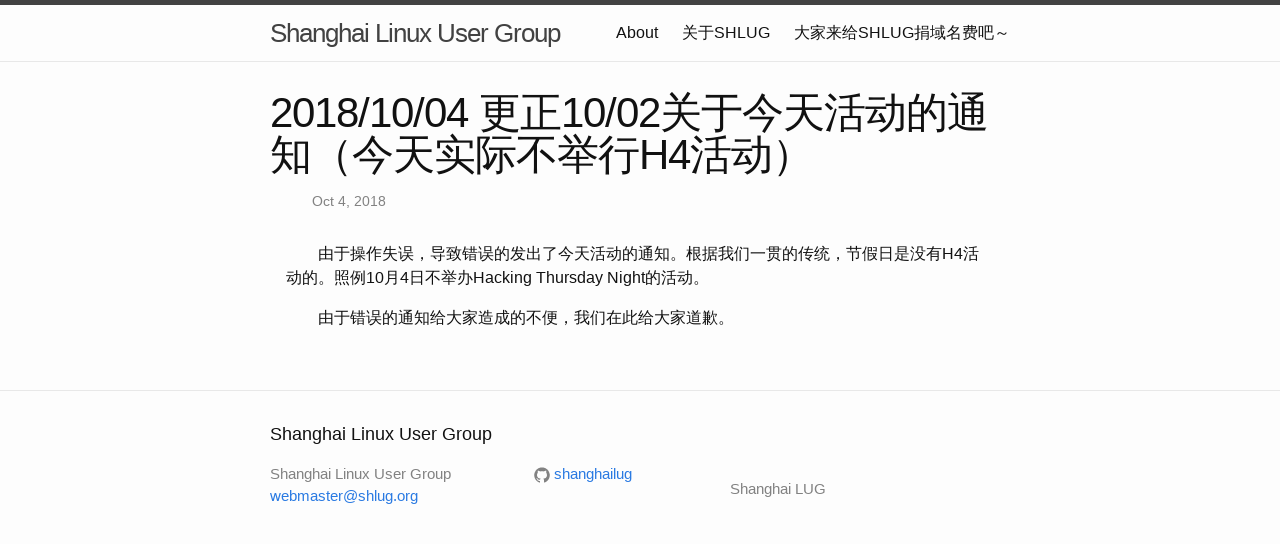

--- FILE ---
content_type: text/html; charset=utf-8
request_url: https://www.shlug.org/h4/2018/10/04/h4-fix.html
body_size: 1747
content:
<!DOCTYPE html>
<html>

  <head>
  <meta charset="utf-8">
  <meta http-equiv="X-UA-Compatible" content="IE=edge">
  <meta name="viewport" content="width=device-width, initial-scale=1">

  <title>2018/10/04 更正10/02关于今天活动的通知（今天实际不举行H4活动）</title>
  <meta name="description" content="由于操作失误，导致错误的发出了今天活动的通知。根据我们一贯的传统，节假日是没有H4活动的。照例10月4日不举办Hacking Thursday Night的活动。">

  <link rel="stylesheet" href="/css/main.css">
  <link rel="canonical" href="http://shanghailug.github.io/h4/2018/10/04/h4-fix.html">
  <link rel="alternate" type="application/rss+xml" title="Shanghai Linux User Group" href="http://shanghailug.github.io/feed.xml">
</head>


  <body>

    <div style='margin:0 auto;width:0px;height:0px;overflow:hidden;'>
    <img src="/img/logo.png" width='400'>
</div>
<header class="site-header">

  <div class="wrapper">

    <a class="site-title" href="/">Shanghai Linux User Group</a>

    <nav class="site-nav">
      <a href="#" class="menu-icon">
        <svg viewBox="0 0 18 15">
          <path fill="#424242" d="M18,1.484c0,0.82-0.665,1.484-1.484,1.484H1.484C0.665,2.969,0,2.304,0,1.484l0,0C0,0.665,0.665,0,1.484,0 h15.031C17.335,0,18,0.665,18,1.484L18,1.484z"/>
          <path fill="#424242" d="M18,7.516C18,8.335,17.335,9,16.516,9H1.484C0.665,9,0,8.335,0,7.516l0,0c0-0.82,0.665-1.484,1.484-1.484 h15.031C17.335,6.031,18,6.696,18,7.516L18,7.516z"/>
          <path fill="#424242" d="M18,13.516C18,14.335,17.335,15,16.516,15H1.484C0.665,15,0,14.335,0,13.516l0,0 c0-0.82,0.665-1.484,1.484-1.484h15.031C17.335,12.031,18,12.696,18,13.516L18,13.516z"/>
        </svg>
      </a>

      <div class="trigger">
        
          
          
          <a class="page-link" href="/about.en/">About</a>
          
          
        
          
          
          <a class="page-link" href="/about/">关于SHLUG</a>
          
          
        
          
        
          
        
          
          
          <a class="page-link" href="/p/s0/">大家来给SHLUG捐域名费吧～</a>
          
          
        
          
        
          
        
          
        
      </div>
    </nav>

  </div>

</header>


    <div class="page-content">
      <div class="wrapper">
        <article class="post" itemscope itemtype="http://schema.org/BlogPosting">

  <header class="post-header">
    <h1 class="post-title" itemprop="name headline">2018/10/04 更正10/02关于今天活动的通知（今天实际不举行H4活动）</h1>
    <p class="post-meta"><time datetime="2018-10-04T07:30:00+00:00" itemprop="datePublished">Oct 4, 2018</time></p>
  </header>

  <div class="post-content" itemprop="articleBody">
    <p>由于操作失误，导致错误的发出了今天活动的通知。根据我们一贯的传统，节假日是没有H4活动的。照例10月4日不举办Hacking Thursday Night的活动。</p>

<p>由于错误的通知给大家造成的不便，我们在此给大家道歉。</p>

  </div>

</article>

      </div>
    </div>

    <footer class="site-footer">

  <div class="wrapper">

    <h2 class="footer-heading">Shanghai Linux User Group</h2>

    <div class="footer-col-wrapper">
      <div class="footer-col footer-col-1">
        <ul class="contact-list">
          <li>Shanghai Linux User Group</li>
          <li><a href="mailto:webmaster@shlug.org">webmaster@shlug.org</a></li>
        </ul>
      </div>

      <div class="footer-col footer-col-2">
        <ul class="social-media-list">
          
          <li>
            <a href="https://github.com/shanghailug"><span class="icon icon--github"><svg viewBox="0 0 16 16"><path fill="#828282" d="M7.999,0.431c-4.285,0-7.76,3.474-7.76,7.761 c0,3.428,2.223,6.337,5.307,7.363c0.388,0.071,0.53-0.168,0.53-0.374c0-0.184-0.007-0.672-0.01-1.32 c-2.159,0.469-2.614-1.04-2.614-1.04c-0.353-0.896-0.862-1.135-0.862-1.135c-0.705-0.481,0.053-0.472,0.053-0.472 c0.779,0.055,1.189,0.8,1.189,0.8c0.692,1.186,1.816,0.843,2.258,0.645c0.071-0.502,0.271-0.843,0.493-1.037 C4.86,11.425,3.049,10.76,3.049,7.786c0-0.847,0.302-1.54,0.799-2.082C3.768,5.507,3.501,4.718,3.924,3.65 c0,0,0.652-0.209,2.134,0.796C6.677,4.273,7.34,4.187,8,4.184c0.659,0.003,1.323,0.089,1.943,0.261 c1.482-1.004,2.132-0.796,2.132-0.796c0.423,1.068,0.157,1.857,0.077,2.054c0.497,0.542,0.798,1.235,0.798,2.082 c0,2.981-1.814,3.637-3.543,3.829c0.279,0.24,0.527,0.713,0.527,1.437c0,1.037-0.01,1.874-0.01,2.129 c0,0.208,0.14,0.449,0.534,0.373c3.081-1.028,5.302-3.935,5.302-7.362C15.76,3.906,12.285,0.431,7.999,0.431z"/></svg>
</span><span class="username">shanghailug</span></a>

          </li>
          

          
        </ul>
      </div>

      <div class="footer-col footer-col-3">
        <p>Shanghai LUG
</p>
      </div>
    </div>

  </div>

</footer>


  </body>

</html>
